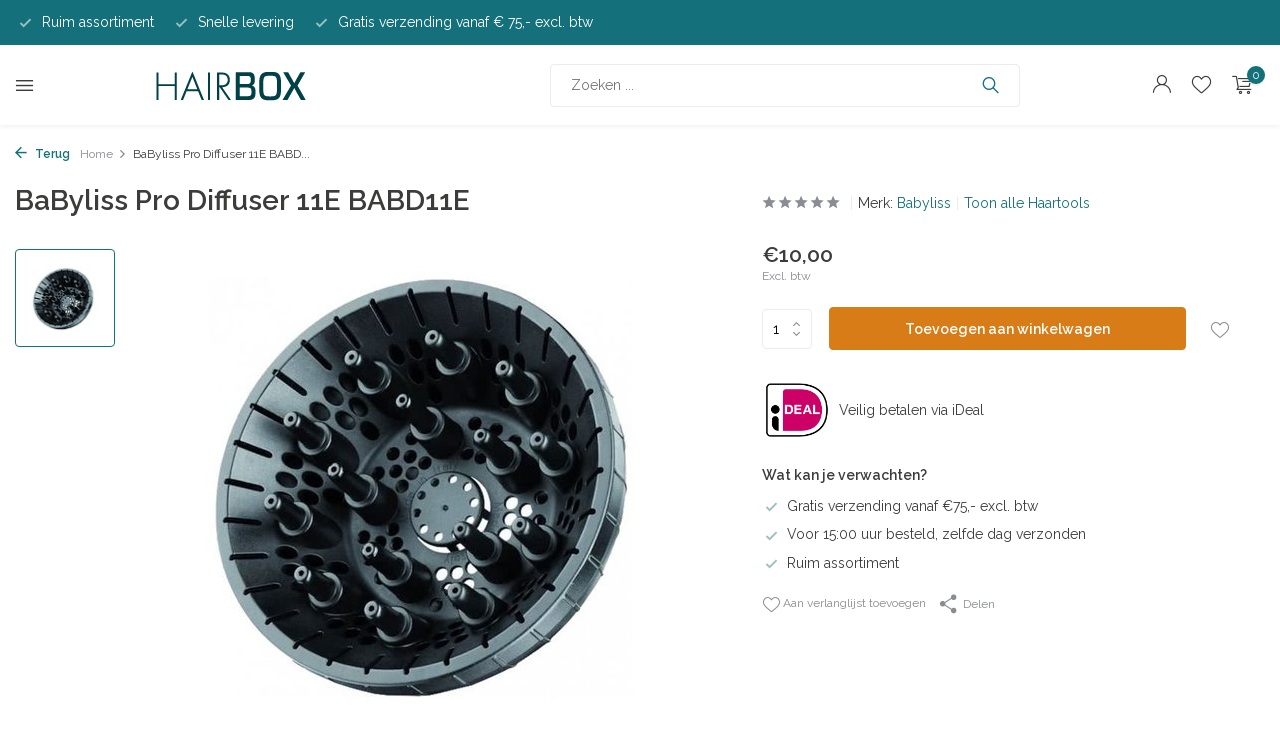

--- FILE ---
content_type: text/html;charset=utf-8
request_url: https://www.hair-box.nl/babyliss-pro-diffuser-11e-babd11e.html
body_size: 12068
content:
<!DOCTYPE html>
<html lang="nl">
  <head>
    
<script type="text/javascript">
   window.dataLayer = window.dataLayer || [];
   dataLayer.push({
            ecomm_prodid: "132494862",
      ecomm_prodid_adwords: "262317914",
      ecomm_pname: "BaByliss Pro Diffuser 11E BABD11E ",
      ecomm_category: "Haartools",
      ecomm_pagetype: "product",
      ecomm_totalvalue: 10
                                   
             
      });
      
</script>

<script>
// <!-- Google Tag Manager -->
(function(w,d,s,l,i){w[l]=w[l]||[];w[l].push({'gtm.start':
new Date().getTime(),event:'gtm.js'});var f=d.getElementsByTagName(s)[0],
j=d.createElement(s),dl=l!='dataLayer'?'&l='+l:'';j.async=true;j.src=
'https://www.googletagmanager.com/gtm.js?id='+i+dl;f.parentNode.insertBefore(j,f);
})(window,document,'script','dataLayer','GTM-KGNP5D2');
// <!-- End Google Tag Manager -->
</script>
    <meta charset="utf-8"/>
<!-- [START] 'blocks/head.rain' -->
<!--

  (c) 2008-2026 Lightspeed Netherlands B.V.
  http://www.lightspeedhq.com
  Generated: 21-01-2026 @ 15:00:01

-->
<link rel="canonical" href="https://www.hair-box.nl/babyliss-pro-diffuser-11e-babd11e.html"/>
<link rel="alternate" href="https://www.hair-box.nl/index.rss" type="application/rss+xml" title="Nieuwe producten"/>
<meta name="robots" content="noodp,noydir"/>
<meta name="google-site-verification" content="952taMu0RH6KOiCF0f2xSoruWIRB_oACroVwe8x1HFs"/>
<meta name="google-site-verification" content="8oMOWI_vH75qWEuwb1otC5mXrWQwLnKaLUmgHsoTrm4"/>
<meta property="og:url" content="https://www.hair-box.nl/babyliss-pro-diffuser-11e-babd11e.html?source=facebook"/>
<meta property="og:site_name" content="Hairbox"/>
<meta property="og:title" content="BaByliss Pro Diffuser"/>
<meta property="og:description" content="Hairbox, alles voor haar! De webshop voor professionele haarverzorging en kappersartikelen."/>
<meta property="og:image" content="https://cdn.webshopapp.com/shops/335940/files/405113291/babyliss-babyliss-pro-diffuser-11e-babd11e.jpg"/>
<script src="https://exactonlineapp.cmdcbv.app/public/exactOnline-335940.js"></script>
<script src="https://pricepercustomer.cmdcbv.app/public/js/pricePerCustomer-335940.js?v=5&a=pricepercustomeromnifree"></script>
<!--[if lt IE 9]>
<script src="https://cdn.webshopapp.com/assets/html5shiv.js?2025-02-20"></script>
<![endif]-->
<!-- [END] 'blocks/head.rain' -->
    <title>BaByliss Pro Diffuser - Hairbox</title>
    <meta name="description" content="Hairbox, alles voor haar! De webshop voor professionele haarverzorging en kappersartikelen." />
    <meta name="keywords" content="Babyliss, BaByliss, Pro, Diffuser, 11E, BABD11E, webshop, haar, hair, professionele, kapper, kappersartikelen, haarverzorging" />
    <meta http-equiv="X-UA-Compatible" content="IE=edge">
    <meta name="viewport" content="width=device-width, initial-scale=1.0, maximum-scale=5.0, user-scalable=no">
    <meta name="apple-mobile-web-app-capable" content="yes">
    <meta name="apple-mobile-web-app-status-bar-style" content="black">

    <link rel="shortcut icon" href="https://cdn.webshopapp.com/shops/335940/themes/180410/v/1734004/assets/favicon.ico?20230330111831" type="image/x-icon" />
    <link rel="preconnect" href="https://fonts.gstatic.com" />
    <link rel="dns-prefetch" href="https://fonts.gstatic.com">
    <link rel="preconnect" href="https://fonts.googleapis.com">
		<link rel="dns-prefetch" href="https://fonts.googleapis.com">
		<link rel="preconnect" href="https://ajax.googleapis.com">
		<link rel="dns-prefetch" href="https://ajax.googleapis.com">
		<link rel="preconnect" href="https://cdn.webshopapp.com/">
		<link rel="dns-prefetch" href="https://cdn.webshopapp.com/">
    
                        <link rel="preload" href="https://fonts.googleapis.com/css2?family=Raleway:wght@300;400;600&family=Raleway:wght@600&display=swap" as="style" />
    <link rel="preload" href="https://cdn.webshopapp.com/shops/335940/themes/180410/assets/bootstrap-min.css?20260115090103" as="style" />
    <link rel="preload" href="https://cdn.webshopapp.com/shops/335940/themes/180410/assets/owl-carousel-min.css?20260115090103" as="style" />
    <link rel="preload" href="https://cdn.jsdelivr.net/npm/@fancyapps/ui/dist/fancybox.css" as="style" />
    <link rel="preload" href="https://cdn.webshopapp.com/assets/gui-2-0.css?2025-02-20" as="style" />
    <link rel="preload" href="https://cdn.webshopapp.com/assets/gui-responsive-2-0.css?2025-02-20" as="style" />
        	<link rel="preload" href="https://cdn.webshopapp.com/shops/335940/themes/180410/assets/icomoon-light.ttf?20260115090103" as="font" crossorigin>
        <link rel="preload" href="https://cdn.webshopapp.com/shops/335940/themes/180410/assets/style.css?20260115090103" as="style" />
    <link rel="preload" href="https://cdn.webshopapp.com/shops/335940/themes/180410/assets/custom.css?20260115090103" as="style" />
    
    <script src="https://cdn.webshopapp.com/assets/jquery-1-9-1.js?2025-02-20"></script>
            <link rel="preload" href="https://cdn.webshopapp.com/shops/335940/themes/180410/assets/bootstrap-min.js?20260115090103" as="script">
    <link rel="preload" href="https://cdn.webshopapp.com/assets/gui.js?2025-02-20" as="script">
    <link rel="preload" href="https://cdn.webshopapp.com/assets/gui-responsive-2-0.js?2025-02-20" as="script">
    <link rel="preload" href="https://cdn.webshopapp.com/shops/335940/themes/180410/assets/scripts.js?20260115090103" as="script">
    <link rel="preload" href="https://cdn.webshopapp.com/shops/335940/themes/180410/assets/global.js?20260115090103" as="script">
    
    <meta property="og:title" content="BaByliss Pro Diffuser">
<meta property="og:type" content="website"> 
<meta property="og:site_name" content="Hairbox">
<meta property="og:url" content="https://www.hair-box.nl/">
<meta property="og:image" content="https://cdn.webshopapp.com/shops/335940/files/405113291/1000x1000x2/babyliss-babyliss-pro-diffuser-11e-babd11e.jpg">
<meta name="twitter:title" content="BaByliss Pro Diffuser">
<meta name="twitter:description" content="Hairbox, alles voor haar! De webshop voor professionele haarverzorging en kappersartikelen.">
<meta name="twitter:site" content="Hairbox">
<meta name="twitter:card" content="https://cdn.webshopapp.com/shops/335940/themes/180410/v/1197849/assets/logo.png?20220919100435">
<meta name="twitter:image" content="https://cdn.webshopapp.com/shops/335940/themes/180410/v/1198205/assets/share-image.jpg?20220919100435">
<script type="application/ld+json">
  [
        {
      "@context": "https://schema.org/",
      "@type": "BreadcrumbList",
      "itemListElement":
      [
        {
          "@type": "ListItem",
          "position": 1,
          "item": {
            "@id": "https://www.hair-box.nl/",
            "name": "Home"
          }
        },
                {
          "@type": "ListItem",
          "position": 2,
          "item":	{
            "@id": "https://www.hair-box.nl/babyliss-pro-diffuser-11e-babd11e.html",
            "name": "BaByliss Pro Diffuser 11E BABD11E"
          }
        }              ]
    },
            {
      "@context": "https://schema.org/",
      "@type": "Product", 
      "name": "Babyliss BaByliss Pro Diffuser 11E BABD11E",
      "url": "https://www.hair-box.nl/babyliss-pro-diffuser-11e-babd11e.html",
      "productID": "132494862",
            "brand": {
        "@type": "Brand",
        "name": "Babyliss"
      },
                  "image": [
            "https://cdn.webshopapp.com/shops/335940/files/405113291/1500x1500x2/babyliss-babyliss-pro-diffuser-11e-babd11e.jpg"            ],
      "gtin13": "3030050055931",      "mpn": "103309",            "offers": {
        "@type": "Offer",
        "price": "10.00",
        "url": "https://www.hair-box.nl/babyliss-pro-diffuser-11e-babd11e.html",
        "priceValidUntil": "2027-01-21",
        "priceCurrency": "EUR",
                "availability": "https://schema.org/InStock",
        "inventoryLevel": "0"
              }
          },
        {
      "@context": "https://schema.org/",
      "@type": "Organization",
      "url": "https://www.hair-box.nl/",
      "name": "Hairbox",
      "legalName": "Hairbox",
      "description": "Hairbox, alles voor haar! De webshop voor professionele haarverzorging en kappersartikelen.",
      "logo": "https://cdn.webshopapp.com/shops/335940/themes/180410/v/1197849/assets/logo.png?20220919100435",
      "image": "https://cdn.webshopapp.com/shops/335940/themes/180410/v/1198205/assets/share-image.jpg?20220919100435",
      "contactPoint": {
        "@type": "ContactPoint",
        "contactType": "Customer service",
        "telephone": ""
      },
      "address": {
        "@type": "PostalAddress",
        "streetAddress": "",
        "addressLocality": "",
        "postalCode": "",
        "addressCountry": "NL"
      }
          },
    { 
      "@context": "https://schema.org/", 
      "@type": "WebSite", 
      "url": "https://www.hair-box.nl/", 
      "name": "Hairbox",
      "description": "Hairbox, alles voor haar! De webshop voor professionele haarverzorging en kappersartikelen.",
      "author": [
        {
          "@type": "Organization",
          "url": "https://www.dmws.nl/",
          "name": "DMWS BV",
          "address": {
            "@type": "PostalAddress",
            "streetAddress": "Wilhelmina plein 25",
            "addressLocality": "Eindhoven",
            "addressRegion": "NB",
            "postalCode": "5611 HG",
            "addressCountry": "NL"
          }
        }
      ]
    }      ]
</script>    
    <link rel="stylesheet" href="https://fonts.googleapis.com/css2?family=Raleway:wght@300;400;600&family=Raleway:wght@600&display=swap" type="text/css">
    <link rel="stylesheet" href="https://cdn.webshopapp.com/shops/335940/themes/180410/assets/bootstrap-min.css?20260115090103" type="text/css">
    <link rel="stylesheet" href="https://cdn.webshopapp.com/shops/335940/themes/180410/assets/owl-carousel-min.css?20260115090103" type="text/css">
    <link rel="stylesheet" href="https://cdn.jsdelivr.net/npm/@fancyapps/ui/dist/fancybox.css" type="text/css">
    <link rel="stylesheet" href="https://cdn.webshopapp.com/assets/gui-2-0.css?2025-02-20" type="text/css">
    <link rel="stylesheet" href="https://cdn.webshopapp.com/assets/gui-responsive-2-0.css?2025-02-20" type="text/css">
    <link rel="stylesheet" href="https://cdn.webshopapp.com/shops/335940/themes/180410/assets/style.css?20260115090103" type="text/css">
    <link rel="stylesheet" href="https://cdn.webshopapp.com/shops/335940/themes/180410/assets/custom.css?20260115090103" type="text/css">
  </head>
  <body>
    <!-- Google Tag Manager (noscript) --><noscript><iframe src="https://www.googletagmanager.com/ns.html?id=GTM-KGNP5D2"
        height="0" width="0" style="display:none;visibility:hidden"></iframe></noscript><!-- End Google Tag Manager (noscript) --><aside id="cart" class="sidebar d-flex cart palette-bg-white"><div class="heading d-none d-sm-block"><i class="icon-x close"></i><h3>Mijn winkelwagen</h3></div><div class="heading d-sm-none palette-bg-accent-light mobile"><i class="icon-x close"></i><h3>Mijn winkelwagen</h3></div><div class="filledCart d-none"><ul class="list-cart list-inline mb-0 scrollbar"></ul><div class="totals-wrap"><p data-cart="total">Totaal (<span class="length">0</span>) producten<span class="amount">€0,00</span></p><p data-cart="shipping" class="shipping d-none">Verzendkosten<span class="positive"><b>Gratis</b></span></p><p data-cart="vat">BTW<span>€0,00</span></p><p class="free-shipping">Shop nog voor <b class="amount">€75,00</b> en je bestelling wordt <b class="positive">Gratis</b> verzonden!</p><p class="total" data-cart="grand-total"><b>Totaalbedrag</b><span class="grey">Incl. btw</span><span><b>€0,00</b></span></p></div><div class="continue d-flex align-items-center"><a href="https://www.hair-box.nl/cart/" class="button solid cta">Ja, ik wil dit bestellen</a></div></div><p class="emptyCart align-items-center">Je winkelwagen is leeg...</p><div class="bottom d-none d-sm-block"><div class="payments d-flex justify-content-center flex-wrap dmws-payments"><div class="d-flex align-items-center justify-content-center"><img class="lazy" src="https://cdn.webshopapp.com/shops/335940/themes/180410/assets/lazy-preload.jpg?20260115090103" data-src="https://cdn.webshopapp.com/assets/icon-payment-cash.png?2025-02-20" alt="Cash" height="16" width="37" /></div><div class="d-flex align-items-center justify-content-center"><img class="lazy" src="https://cdn.webshopapp.com/shops/335940/themes/180410/assets/lazy-preload.jpg?20260115090103" data-src="https://cdn.webshopapp.com/assets/icon-payment-ideal.png?2025-02-20" alt="iDEAL" height="16" width="37" /></div><div class="d-flex align-items-center justify-content-center"><img class="lazy" src="https://cdn.webshopapp.com/shops/335940/themes/180410/assets/lazy-preload.jpg?20260115090103" data-src="https://cdn.webshopapp.com/assets/icon-payment-mastercard.png?2025-02-20" alt="MasterCard" height="16" width="37" /></div><div class="d-flex align-items-center justify-content-center"><img class="lazy" src="https://cdn.webshopapp.com/shops/335940/themes/180410/assets/lazy-preload.jpg?20260115090103" data-src="https://cdn.webshopapp.com/assets/icon-payment-mistercash.png?2025-02-20" alt="Bancontact" height="16" width="37" /></div><div class="d-flex align-items-center justify-content-center"><img class="lazy" src="https://cdn.webshopapp.com/shops/335940/themes/180410/assets/lazy-preload.jpg?20260115090103" data-src="https://cdn.webshopapp.com/assets/icon-payment-visa.png?2025-02-20" alt="Visa" height="16" width="37" /></div></div></div></aside><aside id="sidereview" class="sidebar d-flex palette-bg-white"><div class="heading d-none d-sm-block"><i class="icon-x close"></i><h3>Schrijf je eigen review voor BaByliss Pro Diffuser 11E BABD11E</h3></div><div class="heading d-sm-none palette-bg-black"><i class="icon-x close"></i><h3>Schrijf je eigen review voor BaByliss Pro Diffuser 11E BABD11E</h3></div><form action="https://www.hair-box.nl/account/reviewPost/132494862/" method="post" id="form-review"><input type="hidden" name="key" value="cda265559fb104691e777d88942114e9"><label for="review-form-score">Hoeveel sterren geef je ons</label><div class="d-flex align-items-center stars-wrap"><div class="d-flex align-items-center stars"><i class="icon-star active" data-stars="1"></i><i class="icon-star active" data-stars="2"></i><i class="icon-star active" data-stars="3"></i><i class="icon-star active" data-stars="4"></i><i class="icon-star active" data-stars="5"></i></div><span data-message="1" style="display: none;">Dat is heel slecht, vertel ons waarom.</span><span data-message="2" style="display: none;">Dat is niet zo best, wat scheelt eraan?</span><span data-message="3" style="display: none;">3 sterren,  wat kan er nog beter?</span><span data-message="4" style="display: none;">Yes, 4 sterren!</span><span data-message="5">Super, je geeft het vijf sterren!</span></div><select id="review-form-score" name="score"><option value="1">1 Ster</option><option value="2">2 Ster(ren)</option><option value="3">3 Ster(ren)</option><option value="4">4 Ster(ren)</option><option value="5" selected="selected">5 Ster(ren)</option></select><div><label for="review-form-name">Naam *</label><input id="review-form-name" type="text" name="name" value="" required placeholder="Naam"></div><div><label for="review-form-email">E-mail * <span>Uw e-mailadres wordt niet gepubliceerd.</span></label><input id="review-form-email" type="text" name="email" value="" required placeholder="E-mail"></div><div><label for="review-form-review">Bericht *</label><textarea id="review-form-review" class="" name="review" required placeholder="Beoordelen"></textarea></div><button type="submit" class="button">Verstuur</button></form></aside><header id="variant-4" class="d-none d-md-block sticky"><div class="topbar palette-bg-accent-light"><div class="container"><div class="row align-items-center justify-content-between"><div class="col-6 col-xl-7"><div class="usp" data-total="3"><div class="list"><div class="item"><i class="icon-check"></i> Ruim assortiment</div><div class="item"><i class="icon-check"></i> Snelle levering</div><div class="item"><i class="icon-check"></i> Gratis verzending vanaf € 75,- excl. btw</div></div></div></div><div class="col-6 col-xl-5 d-flex align-items-center justify-content-end"></div></div></div></div><div class="sticky"><div class="overlay palette-bg-white"></div><div class="mainbar shadow palette-bg-white"><div class="container"><div class="row"><div class="col-12 d-flex align-items-center justify-content-between"><div class="menu d-none d-md-flex align-items-center  flyout mega sidebarmenu"><div class="hamburger"><i class="icon-menu"></i></div><h4 class="top">Onze producten<i class="icon-x"></i></h4><ul class="list-inline mb-0 palette-bg-white"><li class="list-inline-item has-sub"><a href="https://www.hair-box.nl/haarcosmetica/">Haarcosmetica<i class="icon-chevron-down"></i></a><ul class="sub palette-bg-white"><li class=""><a href="https://www.hair-box.nl/haarcosmetica/styling/">Styling</a></li><li class=""><a href="https://www.hair-box.nl/haarcosmetica/kleuring/">Kleuring</a></li><li class=""><a href="https://www.hair-box.nl/haarcosmetica/verzorging/">Verzorging</a></li><li class=""><a href="https://www.hair-box.nl/haarcosmetica/omvorming/">Omvorming</a></li></ul></li><li class="list-inline-item has-sub"><a href="https://www.hair-box.nl/haartools/">Haartools<i class="icon-chevron-down"></i></a><ul class="sub palette-bg-white"><li class=""><a href="https://www.hair-box.nl/haartools/airstylers/">Airstylers</a></li><li class=""><a href="https://www.hair-box.nl/haartools/foehns/">Föhns</a></li><li class=""><a href="https://www.hair-box.nl/haartools/krultangen/">Krultangen</a></li><li class=""><a href="https://www.hair-box.nl/haartools/krulsets/">Krulsets</a></li><li class=""><a href="https://www.hair-box.nl/haartools/onderdelen-en-accessoires/">Onderdelen en accessoires</a></li><li class=""><a href="https://www.hair-box.nl/haartools/stijltangen/">Stijltangen</a></li><li class=""><a href="https://www.hair-box.nl/haartools/thermoborstels/">Thermoborstels</a></li><li class=""><a href="https://www.hair-box.nl/haartools/tondeuses/">Tondeuses</a></li><li class=""><a href="https://www.hair-box.nl/haartools/trimmers/">Trimmers</a></li><li class=""><a href="https://www.hair-box.nl/haartools/droogkappen/">Droogkappen</a></li><li class=""><a href="https://www.hair-box.nl/haartools/scheerapparaten/">Scheerapparaten</a></li></ul></li><li class="list-inline-item has-sub"><a href="https://www.hair-box.nl/scharen-en-messen/">Scharen en messen<i class="icon-chevron-down"></i></a><ul class="sub palette-bg-white"><li class=""><a href="https://www.hair-box.nl/scharen-en-messen/messen/">Messen</a></li><li class=""><a href="https://www.hair-box.nl/scharen-en-messen/scharen/">Scharen</a></li></ul></li><li class="list-inline-item has-sub"><a href="https://www.hair-box.nl/kammen-en-borstels/">Kammen en borstels<i class="icon-chevron-down"></i></a><ul class="sub palette-bg-white"><li class=""><a href="https://www.hair-box.nl/kammen-en-borstels/borstels/">Borstels</a></li><li class=""><a href="https://www.hair-box.nl/kammen-en-borstels/kammen/">Kammen</a></li></ul></li><li class="list-inline-item has-sub"><a href="https://www.hair-box.nl/schoonheidsartikelen/">Schoonheidsartikelen<i class="icon-chevron-down"></i></a><ul class="sub palette-bg-white"><li class=""><a href="https://www.hair-box.nl/schoonheidsartikelen/nagels/">Nagels</a></li><li class=""><a href="https://www.hair-box.nl/schoonheidsartikelen/marc-inbane/">Marc Inbane</a></li><li class=""><a href="https://www.hair-box.nl/schoonheidsartikelen/ontharing/">Ontharing</a></li><li class=""><a href="https://www.hair-box.nl/schoonheidsartikelen/wimpers-en-wenkbrauwen/">Wimpers en wenkbrauwen</a></li></ul></li><li class="list-inline-item has-sub"><a href="https://www.hair-box.nl/kappersbenodigdheden/">Kappersbenodigdheden<i class="icon-chevron-down"></i></a><ul class="sub palette-bg-white"><li class=""><a href="https://www.hair-box.nl/kappersbenodigdheden/handdoeken/">Handdoeken</a></li><li class=""><a href="https://www.hair-box.nl/kappersbenodigdheden/kap-en-verfmantels/">Kap- en verfmantels</a></li><li class=""><a href="https://www.hair-box.nl/kappersbenodigdheden/nekkwasten/">Nekkwasten</a></li><li class=""><a href="https://www.hair-box.nl/kappersbenodigdheden/kleurartikelen/">Kleurartikelen</a></li><li class=""><a href="https://www.hair-box.nl/kappersbenodigdheden/wegwerpartikelen/">Wegwerpartikelen</a></li><li class=""><a href="https://www.hair-box.nl/kappersbenodigdheden/oefenmateriaal/">Oefenmateriaal</a></li><li class=""><a href="https://www.hair-box.nl/kappersbenodigdheden/krulartikelen/">Krulartikelen</a></li><li class=""><a href="https://www.hair-box.nl/kappersbenodigdheden/diversen/">Diversen</a></li><li class=""><a href="https://www.hair-box.nl/kappersbenodigdheden/doseerflacons-maatbekers-en-waterspuiten/">Doseerflacons, maatbekers en waterspuiten</a></li><li class=""><a href="https://www.hair-box.nl/kappersbenodigdheden/haaraccessoires/">Haaraccessoires</a></li><li class=""><a href="https://www.hair-box.nl/kappersbenodigdheden/holsters-en-etuis/">Holsters en etuis</a></li><li class=""><a href="https://www.hair-box.nl/kappersbenodigdheden/hygiene/">Hygiëne</a></li><li class=""><a href="https://www.hair-box.nl/kappersbenodigdheden/klemmen/">Klemmen</a></li><li class=""><a href="https://www.hair-box.nl/kappersbenodigdheden/knipkragen/">Knipkragen</a></li><li class=""><a href="https://www.hair-box.nl/kappersbenodigdheden/nekborstels/">Nekborstels</a></li><li class=""><a href="https://www.hair-box.nl/kappersbenodigdheden/schorten/">Schorten</a></li><li class=""><a href="https://www.hair-box.nl/kappersbenodigdheden/timers/">Timers</a></li></ul></li><li class="list-inline-item has-sub"><a href="https://www.hair-box.nl/barbier/">Barbier<i class="icon-chevron-down"></i></a><ul class="sub palette-bg-white"><li class=""><a href="https://www.hair-box.nl/barbier/baardverzorging/">Baardverzorging</a></li><li class=""><a href="https://www.hair-box.nl/barbier/accessoires/">Accessoires</a></li></ul></li><li class="list-inline-item has-sub"><a href="https://www.hair-box.nl/meubels/">Meubels<i class="icon-chevron-down"></i></a><ul class="sub palette-bg-white"><li class=""><a href="https://www.hair-box.nl/meubels/knipkrukken/">Knipkrukken</a></li><li class=""><a href="https://www.hair-box.nl/meubels/onderdelen-en-accessoires/">Onderdelen en accessoires</a></li><li class=""><a href="https://www.hair-box.nl/meubels/werkwagens/">Werkwagens</a></li></ul></li><li class="list-inline-item"><a href="https://www.hair-box.nl/aanbiedingen/">Aanbiedingen</a></li></ul></div><a href="https://www.hair-box.nl/" title="Hairbox" class="logo nf"><img src="https://cdn.webshopapp.com/shops/335940/themes/180410/v/1197849/assets/logo.png?20220919100435" alt="Hairbox" width="150" height="40" /></a><ul class="d-none d-md-block list-inline mb-0 navigation"></ul><form action="https://www.hair-box.nl/search/" method="get" role="search" class="formSearch search-form default"><input type="text" name="q" autocomplete="off" value="" aria-label="Zoeken" placeholder="Zoeken ..." /><i class="icon-x"></i><button type="submit" class="search-btn" title="Zoeken"><i class="icon-search"></i></button><div class="search-results palette-bg-white"><div class="heading">Zoekresultaten voor '<span></span>'</div><ul class="list-inline list-results"></ul><ul class="list-inline list-products"></ul><a href="#" class="all">Bekijk alle resultaten</a></div></form><div class="wrap-cart d-flex align-items-center"><div class="drop-down with-overlay account login"><div class="current"><a href="https://www.hair-box.nl/account/login/" aria-label="Mijn account" class="nf"><i class="icon-account"></i></a></div><div class="drop shadow d-none d-md-block"><ul class="list-inline mb-0"><li><i class="icon-check"></i> Mogelijkheden voor kapperskorting</li><li><i class="icon-check"></i> Inzicht in je bestelhistorie</li><li><i class="icon-check"></i> Eenvoudig herbestellen</li></ul><div class="d-flex align-items-center justify-content-between"><a href="https://www.hair-box.nl/account/login/" class="button">Inloggen</a><span>Nieuw? <a href="https://www.hair-box.nl/account/register/">Account aanmaken</a></span></div></div></div><div class="drop-down with-overlay account wishlist"><div class="current"><a href="https://www.hair-box.nl/account/login/" aria-label="Verlanglijst" class="nf"><span class="fs0">Verlanglijst</span><i class="icon-wishlist"></i></a></div><div class="drop shadow d-none d-md-block"><h4>Geen producten op verlanglijst...</h4><p>Log in en voeg producten toe door op het <i class="icon-wishlist"></i> icoon te klikken.</p><div class="d-flex align-items-center justify-content-between"><a href="https://www.hair-box.nl/account/login/" class="button">Inloggen</a><span>Nieuw? <a href="https://www.hair-box.nl/account/register/">Account aanmaken</a></span></div></div></div><a href="https://www.hair-box.nl/cart/" class="pos-r cart nf"><i class="icon-cart"></i><span class="count">0</span></a></div></div></div></div></div></div><div class="spacetop"></div></header><header id="mobile-variant-3" class="d-md-none mobile-header sticky"><div class="overlay palette-bg-white"></div><div class="top shadow palette-bg-white"><div class="container"><div class="row"><div class="col-12 d-flex align-items-center justify-content-between"><div class="d-md-none mobile-menu"><i class="icon-menu"></i><div class="menu-wrapper"><div class="d-flex align-items-center justify-content-between heading palette-bg-accent-light"><span>Menu</span><i class="icon-x"></i></div><ul class="list-inline mb-0 palette-bg-white"><li class="categories images"><a href="https://www.hair-box.nl/catalog/" data-title="categorieën">Categorieën</a><div class="back">Terug naar <span></span></div><ul><li class="has-sub "><a href="https://www.hair-box.nl/haarcosmetica/" class="nf" data-title="haarcosmetica">Haarcosmetica<i class="icon-chevron-down"></i></a><ul class="sub"><li class=""><a href="https://www.hair-box.nl/haarcosmetica/styling/" data-title="styling">Styling</a></li><li class=""><a href="https://www.hair-box.nl/haarcosmetica/kleuring/" data-title="kleuring">Kleuring</a></li><li class=""><a href="https://www.hair-box.nl/haarcosmetica/verzorging/" data-title="verzorging">Verzorging</a></li><li class=""><a href="https://www.hair-box.nl/haarcosmetica/omvorming/" data-title="omvorming">Omvorming</a></li></ul></li><li class="has-sub "><a href="https://www.hair-box.nl/haartools/" class="nf" data-title="haartools">Haartools<i class="icon-chevron-down"></i></a><ul class="sub"><li class=""><a href="https://www.hair-box.nl/haartools/airstylers/" data-title="airstylers">Airstylers</a></li><li class=""><a href="https://www.hair-box.nl/haartools/foehns/" data-title="föhns">Föhns</a></li><li class=""><a href="https://www.hair-box.nl/haartools/krultangen/" data-title="krultangen">Krultangen</a></li><li class=""><a href="https://www.hair-box.nl/haartools/krulsets/" data-title="krulsets">Krulsets</a></li><li class=""><a href="https://www.hair-box.nl/haartools/onderdelen-en-accessoires/" data-title="onderdelen en accessoires">Onderdelen en accessoires</a></li><li class=""><a href="https://www.hair-box.nl/haartools/stijltangen/" data-title="stijltangen">Stijltangen</a></li><li class=""><a href="https://www.hair-box.nl/haartools/thermoborstels/" data-title="thermoborstels">Thermoborstels</a></li><li class=""><a href="https://www.hair-box.nl/haartools/tondeuses/" data-title="tondeuses">Tondeuses</a></li><li class=""><a href="https://www.hair-box.nl/haartools/trimmers/" data-title="trimmers">Trimmers</a></li><li class=""><a href="https://www.hair-box.nl/haartools/droogkappen/" data-title="droogkappen">Droogkappen</a></li><li class=""><a href="https://www.hair-box.nl/haartools/scheerapparaten/" data-title="scheerapparaten">Scheerapparaten</a></li></ul></li><li class="has-sub "><a href="https://www.hair-box.nl/scharen-en-messen/" class="nf" data-title="scharen en messen">Scharen en messen<i class="icon-chevron-down"></i></a><ul class="sub"><li class=""><a href="https://www.hair-box.nl/scharen-en-messen/messen/" data-title="messen">Messen</a></li><li class=""><a href="https://www.hair-box.nl/scharen-en-messen/scharen/" data-title="scharen">Scharen</a></li></ul></li><li class="has-sub "><a href="https://www.hair-box.nl/kammen-en-borstels/" class="nf" data-title="kammen en borstels">Kammen en borstels<i class="icon-chevron-down"></i></a><ul class="sub"><li class=""><a href="https://www.hair-box.nl/kammen-en-borstels/borstels/" data-title="borstels">Borstels</a></li><li class=""><a href="https://www.hair-box.nl/kammen-en-borstels/kammen/" data-title="kammen">Kammen</a></li></ul></li><li class="has-sub "><a href="https://www.hair-box.nl/schoonheidsartikelen/" class="nf" data-title="schoonheidsartikelen">Schoonheidsartikelen<i class="icon-chevron-down"></i></a><ul class="sub"><li class=""><a href="https://www.hair-box.nl/schoonheidsartikelen/nagels/" data-title="nagels">Nagels</a></li><li class=""><a href="https://www.hair-box.nl/schoonheidsartikelen/marc-inbane/" data-title="marc inbane">Marc Inbane</a></li><li class=""><a href="https://www.hair-box.nl/schoonheidsartikelen/ontharing/" data-title="ontharing">Ontharing</a></li><li class=""><a href="https://www.hair-box.nl/schoonheidsartikelen/wimpers-en-wenkbrauwen/" data-title="wimpers en wenkbrauwen">Wimpers en wenkbrauwen</a></li></ul></li><li class="has-sub "><a href="https://www.hair-box.nl/kappersbenodigdheden/" class="nf" data-title="kappersbenodigdheden">Kappersbenodigdheden<i class="icon-chevron-down"></i></a><ul class="sub"><li class=""><a href="https://www.hair-box.nl/kappersbenodigdheden/handdoeken/" data-title="handdoeken">Handdoeken</a></li><li class=""><a href="https://www.hair-box.nl/kappersbenodigdheden/kap-en-verfmantels/" data-title="kap- en verfmantels">Kap- en verfmantels</a></li><li class=""><a href="https://www.hair-box.nl/kappersbenodigdheden/nekkwasten/" data-title="nekkwasten">Nekkwasten</a></li><li class=""><a href="https://www.hair-box.nl/kappersbenodigdheden/kleurartikelen/" data-title="kleurartikelen">Kleurartikelen</a></li><li class=""><a href="https://www.hair-box.nl/kappersbenodigdheden/wegwerpartikelen/" data-title="wegwerpartikelen">Wegwerpartikelen</a></li><li class=""><a href="https://www.hair-box.nl/kappersbenodigdheden/oefenmateriaal/" data-title="oefenmateriaal">Oefenmateriaal</a></li><li class=""><a href="https://www.hair-box.nl/kappersbenodigdheden/krulartikelen/" data-title="krulartikelen">Krulartikelen</a></li><li class=""><a href="https://www.hair-box.nl/kappersbenodigdheden/diversen/" data-title="diversen">Diversen</a></li><li class=""><a href="https://www.hair-box.nl/kappersbenodigdheden/doseerflacons-maatbekers-en-waterspuiten/" data-title="doseerflacons, maatbekers en waterspuiten">Doseerflacons, maatbekers en waterspuiten</a></li><li class=""><a href="https://www.hair-box.nl/kappersbenodigdheden/haaraccessoires/" data-title="haaraccessoires">Haaraccessoires</a></li><li class=""><a href="https://www.hair-box.nl/kappersbenodigdheden/holsters-en-etuis/" data-title="holsters en etuis">Holsters en etuis</a></li><li class=""><a href="https://www.hair-box.nl/kappersbenodigdheden/hygiene/" data-title="hygiëne">Hygiëne</a></li><li class=""><a href="https://www.hair-box.nl/kappersbenodigdheden/klemmen/" data-title="klemmen">Klemmen</a></li><li class=""><a href="https://www.hair-box.nl/kappersbenodigdheden/knipkragen/" data-title="knipkragen">Knipkragen</a></li><li class=""><a href="https://www.hair-box.nl/kappersbenodigdheden/nekborstels/" data-title="nekborstels">Nekborstels</a></li><li class=""><a href="https://www.hair-box.nl/kappersbenodigdheden/schorten/" data-title="schorten">Schorten</a></li><li class=""><a href="https://www.hair-box.nl/kappersbenodigdheden/timers/" data-title="timers">Timers</a></li></ul></li><li class="has-sub "><a href="https://www.hair-box.nl/barbier/" class="nf" data-title="barbier">Barbier<i class="icon-chevron-down"></i></a><ul class="sub"><li class=""><a href="https://www.hair-box.nl/barbier/baardverzorging/" data-title="baardverzorging">Baardverzorging</a></li><li class=""><a href="https://www.hair-box.nl/barbier/accessoires/" data-title="accessoires">Accessoires</a></li></ul></li><li class="has-sub "><a href="https://www.hair-box.nl/meubels/" class="nf" data-title="meubels">Meubels<i class="icon-chevron-down"></i></a><ul class="sub"><li class=""><a href="https://www.hair-box.nl/meubels/knipkrukken/" data-title="knipkrukken">Knipkrukken</a></li><li class=""><a href="https://www.hair-box.nl/meubels/onderdelen-en-accessoires/" data-title="onderdelen en accessoires">Onderdelen en accessoires</a></li><li class=""><a href="https://www.hair-box.nl/meubels/werkwagens/" data-title="werkwagens">Werkwagens</a></li></ul></li><li class=""><a href="https://www.hair-box.nl/aanbiedingen/" class="nf" data-title="aanbiedingen">Aanbiedingen</a></li></ul></li></ul></div></div><a href="https://www.hair-box.nl/" title="Hairbox" class="logo nf"><img src="https://cdn.webshopapp.com/shops/335940/themes/180410/v/1197849/assets/logo.png?20220919100435" alt="Hairbox" width="150" height="40" /></a><div class="search-m"></div><div class="wrap-cart d-flex align-items-center"><div class="drop-down with-overlay account login"><div class="current"><a href="https://www.hair-box.nl/account/login/" aria-label="Mijn account" class="nf"><i class="icon-account"></i></a></div><div class="drop shadow d-none d-md-block"><ul class="list-inline mb-0"><li><i class="icon-check"></i> Mogelijkheden voor kapperskorting</li><li><i class="icon-check"></i> Inzicht in je bestelhistorie</li><li><i class="icon-check"></i> Eenvoudig herbestellen</li></ul><div class="d-flex align-items-center justify-content-between"><a href="https://www.hair-box.nl/account/login/" class="button">Inloggen</a><span>Nieuw? <a href="https://www.hair-box.nl/account/register/">Account aanmaken</a></span></div></div></div><div class="drop-down with-overlay account wishlist"><div class="current"><a href="https://www.hair-box.nl/account/login/" aria-label="Verlanglijst" class="nf"><span class="fs0">Verlanglijst</span><i class="icon-wishlist"></i></a></div><div class="drop shadow d-none d-md-block"><h4>Geen producten op verlanglijst...</h4><p>Log in en voeg producten toe door op het <i class="icon-wishlist"></i> icoon te klikken.</p><div class="d-flex align-items-center justify-content-between"><a href="https://www.hair-box.nl/account/login/" class="button">Inloggen</a><span>Nieuw? <a href="https://www.hair-box.nl/account/register/">Account aanmaken</a></span></div></div></div><a href="https://www.hair-box.nl/cart/" class="pos-r cart nf"><i class="icon-cart"></i><span class="count">0</span></a></div></div></div></div></div><div class="sub palette-bg-light"><div class="container"><div class="row align-items-center justify-content-between"><div class="col-12"></div></div></div></div></header><nav class="breadcrumbs"><div class="container"><div class="row"><div class="col-12"><ol class="d-flex align-items-center flex-wrap"><li class="accent"><a href="javascript: history.go(-1)"><i class="icon-arrow"></i> Terug</a></li><li class="item icon"><a href="https://www.hair-box.nl/">Home <i class="icon-chevron-down"></i></a></li><li class="item">BaByliss Pro Diffuser 11E BABD...</li></ol></div></div></div></nav><div class="popup custom images"><div class="container"><div class="wrap d-flex"><i class="icon-x"></i><div class="content"><div class="slider"><div class="image d-flex align-items-center justify-content-center"><img 
                   alt="Babyliss BaByliss Pro Diffuser 11E BABD11E"
                   title="Babyliss BaByliss Pro Diffuser 11E BABD11E"
                   class="lazy"
                   src="https://cdn.webshopapp.com/shops/335940/themes/180410/assets/lazy-preload.jpg?20260115090103"
                   data-src="https://cdn.webshopapp.com/shops/335940/files/405113291/1280x1000x3/babyliss-babyliss-pro-diffuser-11e-babd11e.jpg"
                   data-srcset="https://cdn.webshopapp.com/shops/335940/files/405113291/1280x1000x3/babyliss-babyliss-pro-diffuser-11e-babd11e.jpg 1x, https://cdn.webshopapp.com/shops/335940/files/405113291/2560x2000x3/babyliss-babyliss-pro-diffuser-11e-babd11e.jpg 2x"
                   data-sizes="1280w"
                   width="1280"
                   height="1000"
                 /></div></div><h3>BaByliss Pro Diffuser 11E BABD11E</h3><div class="link"><i class="icon-arrow"></i> Terug naar Product</div></div></div></div></div><article id="product"><div class="container"><div class="row content"><div class="col-12 col-md-6 col-lg-7"><h1 class="h1">BaByliss Pro Diffuser 11E BABD11E</h1><div class="images d-flex"><div class="thumbs d-none d-md-block"><div class="wrap"><div class="owl-carousel"><div class="item"><img 
                       alt="Babyliss BaByliss Pro Diffuser 11E BABD11E"
                       title="Babyliss BaByliss Pro Diffuser 11E BABD11E"
                       class="lazy"
                       src="https://cdn.webshopapp.com/shops/335940/themes/180410/assets/lazy-preload.jpg?20260115090103"
                       data-src="https://cdn.webshopapp.com/shops/335940/files/405113291/78x78x2/babyliss-babyliss-pro-diffuser-11e-babd11e.jpg"
                       data-srcset="https://cdn.webshopapp.com/shops/335940/files/405113291/78x78x2/babyliss-babyliss-pro-diffuser-11e-babd11e.jpg 1x, https://cdn.webshopapp.com/shops/335940/files/405113291/156x156x2/babyliss-babyliss-pro-diffuser-11e-babd11e.jpg 2x"
                       data-sizes="78w"
                       width="78"
                       height="78"
                     /></div></div></div></div><div class="images-wrap"><div class="slider"><div class="image d-flex align-items-center justify-content-center"><img 
                       alt="Babyliss BaByliss Pro Diffuser 11E BABD11E"
                       title="Babyliss BaByliss Pro Diffuser 11E BABD11E"
                       class="lazy"
                       src="https://cdn.webshopapp.com/shops/335940/themes/180410/assets/lazy-preload.jpg?20260115090103"
                       data-src="https://cdn.webshopapp.com/shops/335940/files/405113291/600x465x3/babyliss-babyliss-pro-diffuser-11e-babd11e.jpg"
                       data-srcset="https://cdn.webshopapp.com/shops/335940/files/405113291/600x465x3/babyliss-babyliss-pro-diffuser-11e-babd11e.jpg 1x, https://cdn.webshopapp.com/shops/335940/files/405113291/1200x930x3/babyliss-babyliss-pro-diffuser-11e-babd11e.jpg 2x"
                       data-sizes="600w"
                       width="600"
                       height="465"
                     /></div></div></div></div><div class="tabs d-none d-md-block"><ul class="d-none d-md-flex align-items-center flex-wrap nav"><li><a href="#description" class="active">Productomschrijving</a></li><li><a href="#specs">Productspecificaties</a></li></ul><div id="description" class="description"><b class="d-md-none">Productomschrijving<i class="icon-chevron-down d-md-none"></i></b><div class="main"><p>De Babyliss Pro Diffuser BABD11E is geschikt voor de Babyliss Pro Föhns Veneziano en Caruso. Deze diffuser creÃ«ert prachtige, glanzende, pluisvrije krullen. Ideaal voor krullend en golvend haar.</p><div id="end" class="std"><ul><li>Eenvoudig te plaatsenÂ </li><li>Voor glanzende pluisvrije krullen en slag</li><li>Egale verdeling van warmte en luchtstroom</li></ul></div></div></div><div id="specs" class="specs dmws-specs"><h3>Productspecificaties<i class="icon-chevron-down d-md-none"></i></h3><div><dl><div><dt>Artikelnummer
                        <dd>103309</dd></div><div><dt>EAN
                        <dd>3030050055931</dd></div></dl></div></div></div></div><div class="col-12 col-md-6 col-lg-5 sidebar"><div class="column-wrap"><div class="meta d-flex align-items-center flex-wrap"><a href="#reviews" class="d-flex"><div class="stars"><i class="icon-star"></i><i class="icon-star"></i><i class="icon-star"></i><i class="icon-star"></i><i class="icon-star"></i></div></a><span class="brand">Merk: <a href="https://www.hair-box.nl/brands/babyliss/">Babyliss</a></span><a href="https://www.hair-box.nl/haartools/" class="link">Toon alle Haartools</a></div><form action="https://www.hair-box.nl/cart/add/262317914/" id="product_configure_form" method="post" class="openCart list"><input type="hidden" name="bundle_id" id="product_configure_bundle_id" value=""><div class="price"><div class="d-flex align-items-center flex-wrap"><span class="current">€10,00</span></div><div class="vat">Excl. btw</div></div><div class="actions d-flex align-items-center"><label class="d-none" for="qty-132494862">Aantal</label><input type="number" name="quantity" data-field="quantity" value="1" min="0" id="qty-132494862" /><a href="javascript:;" onclick="$('#product_configure_form').submit();" class="button cta solid" aria-label="Toevoegen">Toevoegen aan winkelwagen</a><a href="https://www.hair-box.nl/account/login/" class="add-to-wishlist" aria-label="Verlanglijst"><i class="icon-wishlist"></i></a></div></form><div class="payment d-flex align-items-center"><img class="lazy" src="https://cdn.webshopapp.com/shops/335940/themes/180410/assets/lazy-preload.jpg?20260115090103" data-src="https://cdn.webshopapp.com/shops/335940/themes/180410/v/1500362/assets/payment.png?20220928155335" alt="Payment" width="70" height="20" /><div class="text">Veilig betalen via iDeal</div></div><div class="usps"><b>Wat kan je verwachten?</b><ul><li><i class="icon-check"></i>Gratis verzending vanaf €75,- excl. btw            </li><li><a href="#"><i class="icon-check"></i>Voor 15:00 uur besteld, zelfde dag verzonden</a></li><li><a href="#"><i class="icon-check"></i>Ruim assortiment</a></li></ul></div><div class="d-flex align-items-center"><a href="https://www.hair-box.nl/account/login/" class="add-to-wishlist small" aria-label="Verlanglijst"><i class="icon-wishlist"></i> Aan verlanglijst toevoegen</a><div class="share"><ul class="d-flex align-items-center"><li class="mail"><a href="/cdn-cgi/l/email-protection#[base64]"><i class="icon-email"></i></a></li><li class="fb"><a onclick="return !window.open(this.href,'BaByliss Pro Diffuser 11E BABD11E', 'width=500,height=500')" target="_blank" rel="noopener" href="https://www.facebook.com/sharer/sharer.php?u=https://www.hair-box.nl/babyliss-pro-diffuser-11e-babd11e.html"><i class="icon-facebook"></i></a></li><li class="tw"><a onclick="return !window.open(this.href,'BaByliss Pro Diffuser 11E BABD11E', 'width=500,height=500')" target="_blank" rel="noopener" href="https://twitter.com/home?status=https://www.hair-box.nl/babyliss-pro-diffuser-11e-babd11e.html"><i class="icon-twitter"></i></a></li><li class="whatsapp"><a href="https://api.whatsapp.com/send?text=BaByliss Pro Diffuser 11E BABD11E%3A+https://www.hair-box.nl/babyliss-pro-diffuser-11e-babd11e.html" target="_blank" rel="noopener"><i class="icon-whatsapp"></i></a></li><li class="pinterest"><a onclick="return !window.open(this.href,'BaByliss Pro Diffuser 11E BABD11E', 'width=500,height=500')" target="_blank" rel="noopener" href="https://pinterest.com/pin/create/button/?url=https://www.hair-box.nl/babyliss-pro-diffuser-11e-babd11e.html&description="><i class="icon-pinterest"></i></a></li></ul><div class="text d-flex align-items-center"><i class="icon-share"></i> Delen</div></div></div></div></div></div></div></article><article class="lastviewed"><div class="container"><div class="d-flex justify-content-between pos-r"><h4 class="h3">Recent bekeken</h4></div><div class="row slider-recent-products scrollbar"><div class="product col-6 col-md-4 col-lg-3  variant-2" data-url="https://www.hair-box.nl/babyliss-pro-diffuser-11e-babd11e.html"><div class="wrap d-flex flex-column"><a href="https://www.hair-box.nl/account/" class="add-to-wishlist" aria-label="Verlanglijst"><i class="icon-wishlist"></i></a><div class="image-wrap d-flex justify-content-center"><a href="https://www.hair-box.nl/babyliss-pro-diffuser-11e-babd11e.html" title="Babyliss BaByliss Pro Diffuser" class="nf"><img 
             alt="Babyliss BaByliss Pro Diffuser"
             title="Babyliss BaByliss Pro Diffuser"
             class="lazy"
             src="https://cdn.webshopapp.com/shops/335940/themes/180410/assets/lazy-preload.jpg?20260115090103"
             data-src="https://cdn.webshopapp.com/shops/335940/files/405113291/285x255x2/babyliss-babyliss-pro-diffuser.jpg"
             data-srcset="https://cdn.webshopapp.com/shops/335940/files/405113291/285x255x2/babyliss-babyliss-pro-diffuser.jpg 1x, https://cdn.webshopapp.com/shops/335940/files/405113291/570x510x2/babyliss-babyliss-pro-diffuser.jpg 2x"
             data-sizes="285w"
             width="285"
             height="255"
             data-fill="2"
           /></a></div><a href="https://www.hair-box.nl/brands/babyliss/" class="brand">Babyliss</a><a href="https://www.hair-box.nl/babyliss-pro-diffuser-11e-babd11e.html" title="Babyliss BaByliss Pro Diffuser" class="h4">BaByliss Pro Diffuser</a><div class="meta d-flex"><div class="stars"><i class="icon-star"></i><i class="icon-star"></i><i class="icon-star"></i><i class="icon-star"></i><i class="icon-star"></i></div></div><p class="d-none d-sm-block">...</p><p class="d-sm-none">...</p><div class="data d-flex"><div class="stock d-flex flex-column justify-content-center"><div class="inventory instock">Op voorraad</div><div class="shipment"></div></div><div class="prices d-flex flex-wrap align-items-center"><span class="price">€10,00 </span><span class="vat">Excl. btw</span></div></div><form action="https://www.hair-box.nl/cart/add/262317914/" id="product_configure_form_132494862" method="post" class="d-flex align-items-center"><label class="d-none" for="qty-132494862">Aantal</label><input type="number" name="132494862" data-field="quantity" value="1" min="0" id="qty-132494862" pattern="[0-9]*" inputmode="numeric" /><a href="javascript:;" class="button cta" aria-label="Toevoegen"><i class="icon-addtocart"></i></a></form></div></div></div></div></article><footer id="footer"><div class="footer-top palette-bg-light"><div class="container"><div class="row"><div class="col-6 col-md-4 image"><img class="lazy" src="https://cdn.webshopapp.com/shops/335940/themes/180410/assets/lazy-preload.jpg?20260115090103" data-src="https://cdn.webshopapp.com/shops/335940/themes/180410/v/1198100/assets/service-image.png?20220919100435" alt="Hairbox Service" height="270" width="320" /></div><div class="col-6 col-md-4"><div class="h4">Alles voor haar...</div><p>... vind je bij Hairbox.</p></div><div class="col-12 col-sm-6 col-md-4"><div class="h4">Blijf op de hoogte</div><div class="d-flex socials"><a href="https://www.facebook.com/hairboxalkmaar" target="_blank" rel="noopener" aria-label="Facebook"><i class="icon-facebook"></i></a><a href="https://www.instagram.com/hairbox_alkmaar" target="_blank" rel="noopener" aria-label="Instagram"><i class="icon-instagram"></i></a></div><p class="newsletter"><a  href="https://mailchi.mp/hair-box.nl/jnqk8lblsl" >Meld je aan voor onze nieuwsbrief</a></p></div></div></div></div><div class="footer-wrap palette-bg-black"><div class="container"><div class="row"><div class="col-12 col-md-3"><div class="h4">Klantenservice<i class="icon-chevron-down d-md-none"></i></div><ul class="list-inline"><li><a href="https://www.hair-box.nl/service/about/" title="Over ons" >Over ons</a></li><li><a href="https://www.hair-box.nl/service/general-terms-conditions/" title="Algemene voorwaarden" >Algemene voorwaarden</a></li><li><a href="https://www.hair-box.nl/service/privacy-policy/" title="Privacy Policy" >Privacy Policy</a></li><li><a href="https://www.hair-box.nl/service/shipping-returns/" title="Verzenden &amp; retourneren" >Verzenden &amp; retourneren</a></li></ul></div><div class="col-12 col-md-3"><div class="h4">Mijn account<i class="icon-chevron-down d-md-none"></i></div><ul class="list-inline"><li><a href="https://www.hair-box.nl/account/" title="Registreren">Registreren</a></li><li><a href="https://www.hair-box.nl/account/orders/" title="Mijn bestellingen">Mijn bestellingen</a></li><li><a href="https://www.hair-box.nl/account/wishlist/" title="Mijn verlanglijst">Mijn verlanglijst</a></li></ul></div><div class="col-12 col-md-3"><div class="h4">Contact</div><div class="contact"><p><b>Hairbox</b></p><p>Laat 121</p><p>1811 ED Alkmaar</p><p>Nederland</p><p><b>Tel: </b><a href="tel:0725118800">072 511 88 00</a></p><p><b>E-mail: </b><a href="/cdn-cgi/l/email-protection#c0a9aea6af80a8a1a9b2eda2afb8eeaeac" class="email"><span class="__cf_email__" data-cfemail="573e393138173f363e257a35382f79393b">[email&#160;protected]</span></a></p></div></div></div><hr class="full-width" /></div><div class="copyright-payment"><div class="container"><div class="row align-items-center"><div class="col-12 col-md-4 d-flex align-items-center"><img class="lazy small-logo" src="https://cdn.webshopapp.com/shops/335940/themes/180410/assets/lazy-preload.jpg?20260115090103" data-src="" alt="Copyright logo" height="30" width="30" /><p class="copy dmws-copyright">© 2026 Hairbox - Theme By <a href="https://www.dmws.nl/lightspeed-themes" target="_blank" rel="noopener">DMWS</a> x <a href="https://plus.dmws.nl/" title="Upgrade your theme with Plus+ for Lightspeed" target="_blank" rel="noopener">Plus+</a></p></div><div class="col-4 text-center d-none d-md-block"></div><div class="col-12 col-md-4"><div class="payments d-flex justify-content-center flex-wrap dmws-payments"><div class="d-flex align-items-center justify-content-center"><img class="lazy" src="https://cdn.webshopapp.com/shops/335940/themes/180410/assets/lazy-preload.jpg?20260115090103" data-src="https://cdn.webshopapp.com/assets/icon-payment-cash.png?2025-02-20" alt="Cash" height="16" width="37" /></div><div class="d-flex align-items-center justify-content-center"><img class="lazy" src="https://cdn.webshopapp.com/shops/335940/themes/180410/assets/lazy-preload.jpg?20260115090103" data-src="https://cdn.webshopapp.com/assets/icon-payment-ideal.png?2025-02-20" alt="iDEAL" height="16" width="37" /></div><div class="d-flex align-items-center justify-content-center"><img class="lazy" src="https://cdn.webshopapp.com/shops/335940/themes/180410/assets/lazy-preload.jpg?20260115090103" data-src="https://cdn.webshopapp.com/assets/icon-payment-mastercard.png?2025-02-20" alt="MasterCard" height="16" width="37" /></div><div class="d-flex align-items-center justify-content-center"><img class="lazy" src="https://cdn.webshopapp.com/shops/335940/themes/180410/assets/lazy-preload.jpg?20260115090103" data-src="https://cdn.webshopapp.com/assets/icon-payment-mistercash.png?2025-02-20" alt="Bancontact" height="16" width="37" /></div><div class="d-flex align-items-center justify-content-center"><img class="lazy" src="https://cdn.webshopapp.com/shops/335940/themes/180410/assets/lazy-preload.jpg?20260115090103" data-src="https://cdn.webshopapp.com/assets/icon-payment-visa.png?2025-02-20" alt="Visa" height="16" width="37" /></div></div></div></div></div></div></div></footer><script data-cfasync="false" src="/cdn-cgi/scripts/5c5dd728/cloudflare-static/email-decode.min.js"></script><script>
  var baseUrl = 'https://www.hair-box.nl/';
  var baseDomain = '.hair-box.nl';
  var shopId = 335940;
  var collectionUrl = 'https://www.hair-box.nl/collection/';
  var cartURL = 'https://www.hair-box.nl/cart/';
  var cartAdd = 'https://www.hair-box.nl/cart/add/';
  var cartDelete = 'https://www.hair-box.nl/cart/delete/';
  var loginUrl = 'https://www.hair-box.nl/account/login/';
  var searchUrl = 'https://www.hair-box.nl/search/';
  var compareUrl = 'https://www.hair-box.nl/compare/?format=json';
  var notfound = 'Geen producten gevonden.';
  var nobrands = 'Geen merken gevonden';
  var lazyPreload = 'https://cdn.webshopapp.com/shops/335940/themes/180410/assets/lazy-preload.jpg?20260115090103';
  var priceStatus = 'enabled';
	var loggedIn = 0;
	var shopCurrency = '€';
  var ajaxTranslations = {"Add to cart":"Toevoegen aan winkelwagen","Wishlist":"Verlanglijst","Add to wishlist":"Aan verlanglijst toevoegen","Compare":"Vergelijk","Add to compare":"Toevoegen om te vergelijken","Brands":"Merken","Discount":"Korting","Delete":"Verwijderen","Total excl. VAT":"Totaal excl. btw","Shipping costs":"Verzendkosten","Total incl. VAT":"Totaal incl. btw","Excl. VAT":"Excl. btw","Read more":"Lees meer","Read less":"Lees minder","January":"Januari","February":"Februari","March":"Maart","April":"April","May":"Mei","June":"Juni","July":"Juli","August":"Augustus","September":"September","October":"Oktober","November":"November","December":"December","Sunday":"Zondag","Monday":"Maandag","Tuesday":"Dinsdag","Wednesday":"Woensdag","Thursday":"Donderdag","Friday":"Vrijdag","Saturday":"Zaterdag","Your review has been accepted for moderation.":"Het taalgebruik in uw review is goedgekeurd.","Order":"Order","Date":"Datum","Total":"Totaal","Status":"Status","View product":"Bekijk product","Awaiting payment":"In afwachting van betaling","Awaiting pickup":"Wacht op afhalen","Picked up":"Afgehaald","Shipped":"Verzonden","Quantity":"Aantal","Cancelled":"Geannuleerd","No products found":"Geen producten gevonden","Awaiting shipment":"Wacht op verzending","No orders found":"No orders found","Additional costs":"Bijkomende kosten","Show more":"Toon meer","Show less":"Toon minder","By":"Door"};
	var mobileFilterBG = 'palette-bg-white';
	var articleDate = true  
  var openCart = false;
  var activateSideCart = 1;
	var enableWishlist = 1;
	var wishlistUrl = 'https://www.hair-box.nl/account/wishlist/?format=json';

      var showPrices = 1;
  
  var shopb2b = 1;
	var cartTax = 1;
	var freeShippingAmount = 75;
  
  var volumeDiscount = 'Koop [q] voor <b>[b]</b> per stuk en bespaar <span>[p]</span>';
	var validFor = 'Geldig voor';
	var noRewards = 'Geen beloningen beschikbaar voor deze order.';
	var apply = 'Toepassen';
	var points = 'punten';
	var showSecondImage = 0;
	var showCurrency =  '€'  ;

	window.LS_theme = {
    "name":"Switch",
    "developer":"DMWS",
    "docs":"https://supportdmws.zendesk.com/hc/nl/sections/360005766879-Theme-Switch",
  }
                                                                                                     
// Check if the URL contains "/brands/"
if (window.location.href.indexOf("/brands/") !== -1) {
  // If it does, hide the specified element
  var elementToHide = document.querySelector("#dmws-filter > div.filter.categories");
  if (elementToHide) {
    elementToHide.style.display = "none";
  }
}
</script><div class="popup newsletter"><div class="container"><div class="wrap d-flex"><i class="icon-x"></i><div class="image"><img class="lazy" src="https://cdn.webshopapp.com/shops/335940/themes/180410/assets/lazy-preload.jpg?20260115090103" data-src="https://cdn.webshopapp.com/shops/335940/themes/180410/v/1473056/assets/newsletter-image.jpg?20220919100435" alt="" /></div><div class="content"><h2>Kappersvoordeel wordt Hairbox!</h2><p>Welkom op de nieuwe website van Hairbox.  Ben je klant van Kappersvoordeel? Maak <b><a href="account/register/">HIER</a></b> je vernieuwde account aan. <p />  Als eerste op de hoogte van nieuwe ontwikkelingen, acties en kortingen?  Schijf je hieronder in!</p><form id="formNewsletterFooter" action="https://www.hair-box.nl/account/newsletter/" method="post" class="d-flex flex-column align-items-start"><input type="hidden" name="key" value="cda265559fb104691e777d88942114e9" /><label>E-mailadres <span class="negative">*</span></label><div class="validate-email"><input type="text" name="email" id="formNewsletterEmail" placeholder="E-mailadres"/></div><button type="submit" class="button">Abonneer</button><a class="small" href="https://www.hair-box.nl/service/privacy-policy/">* Lees hier de wettelijke beperkingen</a></form></div></div></div></div><script>
/* <![CDATA[ */
  var google_conversion_id = AW-11309425511/XY4jCOrC8eYYEOfG4JAq;
  var google_custom_params = window.google_tag_params;
  var google_remarketing_only = true;
  /* ]]> */
</script><script defer type="text/javascript" src="//www.googleadservices.com/pagead/conversion.js"></script><noscript><div style="display:inline;"><img height="1" width="1" style="border-style:none;" alt="" src="//googleads.g.doubleclick.net/pagead/viewthroughconversion/AW-11309425511/XY4jCOrC8eYYEOfG4JAq/?guid=ON&script=0"/></div></noscript><!-- [START] 'blocks/body.rain' --><script>
(function () {
  var s = document.createElement('script');
  s.type = 'text/javascript';
  s.async = true;
  s.src = 'https://www.hair-box.nl/services/stats/pageview.js?product=132494862&hash=7c45';
  ( document.getElementsByTagName('head')[0] || document.getElementsByTagName('body')[0] ).appendChild(s);
})();
</script><!-- Global site tag (gtag.js) - Google Analytics --><script async src="https://www.googletagmanager.com/gtag/js?id=G-E62YH56TVM"></script><script>
    window.dataLayer = window.dataLayer || [];
    function gtag(){dataLayer.push(arguments);}

        gtag('consent', 'default', {"ad_storage":"denied","ad_user_data":"denied","ad_personalization":"denied","analytics_storage":"denied","region":["AT","BE","BG","CH","GB","HR","CY","CZ","DK","EE","FI","FR","DE","EL","HU","IE","IT","LV","LT","LU","MT","NL","PL","PT","RO","SK","SI","ES","SE","IS","LI","NO","CA-QC"]});
    
    gtag('js', new Date());
    gtag('config', 'G-E62YH56TVM', {
        'currency': 'EUR',
                'country': 'NL'
    });

        gtag('event', 'view_item', {"items":[{"item_id":"3030050055931","item_name":"BaByliss Pro Diffuser","currency":"EUR","item_brand":"Babyliss","item_variant":"Standaard","price":10,"quantity":1,"item_category":"Haartools","item_category2":"Onderdelen en accessoires"}],"currency":"EUR","value":10});
    </script><script>
    !function(f,b,e,v,n,t,s)
    {if(f.fbq)return;n=f.fbq=function(){n.callMethod?
        n.callMethod.apply(n,arguments):n.queue.push(arguments)};
        if(!f._fbq)f._fbq=n;n.push=n;n.loaded=!0;n.version='2.0';
        n.queue=[];t=b.createElement(e);t.async=!0;
        t.src=v;s=b.getElementsByTagName(e)[0];
        s.parentNode.insertBefore(t,s)}(window, document,'script',
        'https://connect.facebook.net/en_US/fbevents.js');
    $(document).ready(function (){
        fbq('init', '1830820997514523');
                fbq('track', 'ViewContent', {"content_ids":["262317914"],"content_name":"Babyliss BaByliss Pro Diffuser 11E BABD11E","currency":"EUR","value":"10.00","content_type":"product","source":false});
                fbq('track', 'PageView', []);
            });
</script><noscript><img height="1" width="1" style="display:none" src="https://www.facebook.com/tr?id=1830820997514523&ev=PageView&noscript=1"
    /></noscript><!-- [END] 'blocks/body.rain' --><script defer src="https://cdn.webshopapp.com/shops/335940/themes/180410/assets/bootstrap-min.js?20260115090103"></script><script defer src="https://cdn.webshopapp.com/assets/gui.js?2025-02-20"></script><script defer src="https://cdn.webshopapp.com/assets/gui-responsive-2-0.js?2025-02-20"></script><script defer src="https://cdn.webshopapp.com/shops/335940/themes/180410/assets/scripts.js?20260115090103"></script><script defer src="https://cdn.webshopapp.com/shops/335940/themes/180410/assets/global.js?20260115090103"></script>  </body>
</html>

--- FILE ---
content_type: text/javascript;charset=utf-8
request_url: https://www.hair-box.nl/services/stats/pageview.js?product=132494862&hash=7c45
body_size: -432
content:
// SEOshop 21-01-2026 15:00:03